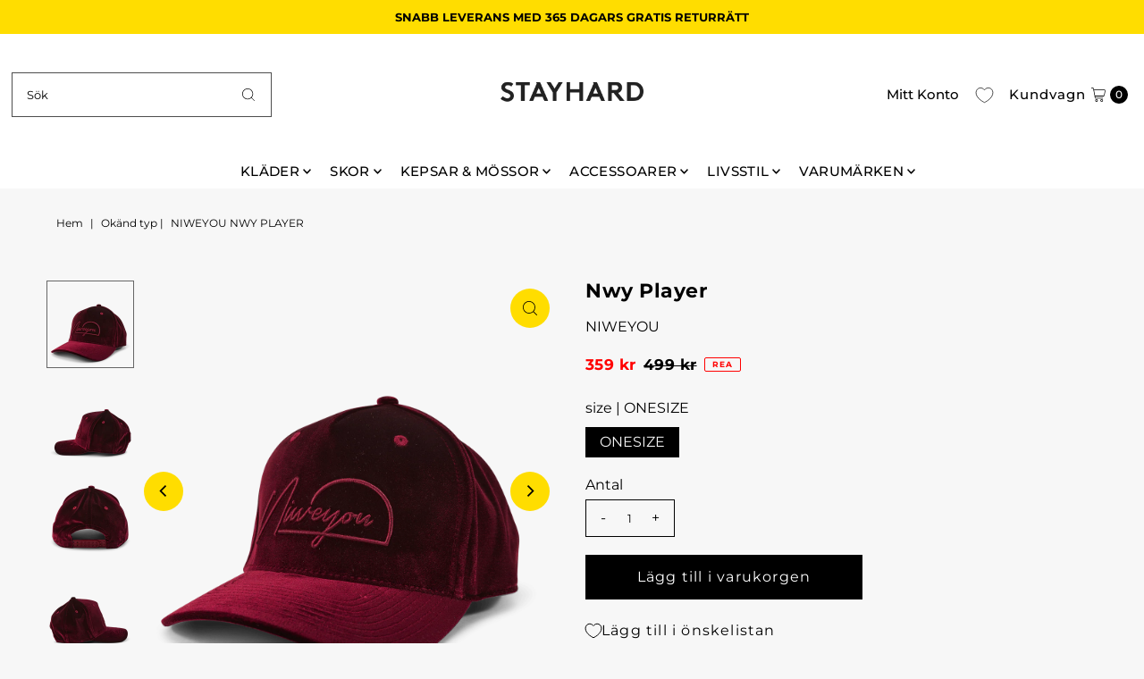

--- FILE ---
content_type: text/html; charset=utf-8
request_url: https://stayhard.com/products/niweyou-nwy-player-burgundy?view=listing
body_size: 1318
content:




<template data-html="listing">

  <div class="product-index-inner">
  
    
      
    
      
    
      
    
      
    
      
    
      
    
      
    
      
    
      
    
      
    
      
    
      
    
      
    

    
      <div class="sale-item sale-item--icon icn">
      
          Rea
      
      </div><!-- /.sale-item -->
    

  

  

  <div class="prod-image">
    <a href="/products/niweyou-nwy-player-burgundy" title="Nwy Player">
      <div class="reveal">




<div class="box-ratio " style="padding-bottom: 100.0%;">
  <img src="//stayhard.com/cdn/shop/products/60953-39_001.png?v=1674406871&amp;width=500" alt="" srcset="//stayhard.com/cdn/shop/products/60953-39_001.png?v=1674406871&amp;width=200 200w, //stayhard.com/cdn/shop/products/60953-39_001.png?v=1674406871&amp;width=300 300w, //stayhard.com/cdn/shop/products/60953-39_001.png?v=1674406871&amp;width=400 400w, //stayhard.com/cdn/shop/products/60953-39_001.png?v=1674406871&amp;width=500 500w" width="500" height="500" loading="lazy" fetchpriority="auto" sizes="(min-width: 1601px) 2000px,(min-width: 768px) and (max-width: 1600px) 1200px,(max-width: 767px) 100vw, 900px">
</div>
<noscript><img src="//stayhard.com/cdn/shop/products/60953-39_001.png?v=1674406871&amp;width=500" alt="" srcset="//stayhard.com/cdn/shop/products/60953-39_001.png?v=1674406871&amp;width=352 352w, //stayhard.com/cdn/shop/products/60953-39_001.png?v=1674406871&amp;width=500 500w" width="500" height="500"></noscript>


          
            <div class="hidden">
               




<div class="box-ratio first-image" style="padding-bottom: 100.0%;">
  <img src="//stayhard.com/cdn/shop/products/60953-39_002.png?v=1674406871&amp;width=500" alt="Nwy Player" srcset="//stayhard.com/cdn/shop/products/60953-39_002.png?v=1674406871&amp;width=200 200w, //stayhard.com/cdn/shop/products/60953-39_002.png?v=1674406871&amp;width=300 300w, //stayhard.com/cdn/shop/products/60953-39_002.png?v=1674406871&amp;width=400 400w, //stayhard.com/cdn/shop/products/60953-39_002.png?v=1674406871&amp;width=500 500w" width="500" height="500" loading="lazy" fetchpriority="auto" sizes="(min-width: 1601px) 2000px,(min-width: 768px) and (max-width: 1600px) 1200px,(max-width: 767px) 100vw, 900px">
</div>
<noscript><img src="//stayhard.com/cdn/shop/products/60953-39_002.png?v=1674406871&amp;width=500" alt="Nwy Player" srcset="//stayhard.com/cdn/shop/products/60953-39_002.png?v=1674406871&amp;width=352 352w, //stayhard.com/cdn/shop/products/60953-39_002.png?v=1674406871&amp;width=500 500w" width="500" height="500"></noscript>

             </div>
          
</div>
    </a>
  </div>

  
    <div class="product__grid--buttons">
      

      
        


  
    
      <form method="post" action="/cart/add" id="product_form_8071350092071" accept-charset="UTF-8" class="shopify-product-form" enctype="multipart/form-data" data-product-form="
  {
    &quot;money_format&quot;: &quot;{{amount_no_decimals}} kr&quot;,
    &quot;enable_history&quot;: false,
    &quot;sold_out&quot;: &quot;Utsåld&quot;,
    &quot;button&quot;: &quot;Lägg till i varukorgen&quot;,
    &quot;unavailable&quot;: &quot;Inte tillgänglig&quot;
  }
  "><input type="hidden" name="form_type" value="product" /><input type="hidden" name="utf8" value="✓" />

        <div class="product-variants"></div><!-- product variants -->
        <input  type="hidden" id="" name="id" data-sku="" value="44229229510951" />
          <button class="add AddtoCart js-ajax-submit" type="button" name="button" data-quick-add>
            <svg class="vantage--icon-theme-plus " height="18px"  viewBox="0 0 20 20" version="1.1" xmlns="http://www.w3.org/2000/svg" xmlns:xlink="http://www.w3.org/1999/xlink">
      <g class="hover-fill" fill="var(--directional-color)">
          <polygon fill-rule="nonzero" points="9.42307692 20 9.42307692 10.5769231 0 10.5769231 0 9.42307692 9.42307692 9.42307692 9.42307692 0 10.5769231 0 10.5769231 9.42307692 20 9.42307692 20 10.5769231 10.5769231 10.5769231 10.5769231 20"></polygon>
      </g>
      <style>.quick-add-to-cart .vantage--icon-theme-plus:hover .hover-fill { fill: var(--directional-color);}</style>
  </svg>








          </button>
        <input type="hidden" name="product-id" value="8071350092071" /></form>
    

      
    </div>
  

</div>

<div class="product-info">
  <div class="product-info-inner">
    <h3 class="product-title h5">
      <a href="/products/niweyou-nwy-player-burgundy">
        Nwy Player
      </a>
    </h3>
    
      <p class="product-vendor">NIWEYOU</p>
    

    
<div class="price price--listing price--on-sale "
><dl class="price__regular">
    <dt>
      <span class="visually-hidden visually-hidden--inline">Ursprungligt pris</span>
    </dt>
    <dd>
      <span class="price-item price-item--regular">359 kr
</span>
    </dd>
  </dl>
  <dl class="price__sale">
    <dt>
      <span class="visually-hidden visually-hidden--inline">Reapris</span>
    </dt>
    <dd>
      <span class="price-item price-item--sale">359 kr
</span>
    </dd>
    <dt>
      <span class="visually-hidden visually-hidden--inline">Ursprungligt pris</span>
    </dt>
    <dd>
      <s class="price-item price-item--regular">
        499 kr
      </s>
    </dd>
  </dl>
  <dl class="price__unit">
    <dt>
      <span class="visually-hidden visually-hidden--inline">Enhetspris</span>
    </dt>
    <dd class="price-unit-price"><span></span><span aria-hidden="true">/</span><span class="visually-hidden">per&nbsp;</span><span></span></dd>
  </dl>
</div>


    <div class="clear"></div>

    <div class="product_listing_options">

  

</div><!-- /.product_listing_options -->

    <form method="post" action="/cart/add" id="product_form_8071350092071" accept-charset="UTF-8" class="shopify-product-form" enctype="multipart/form-data"><input type="hidden" name="form_type" value="product" /><input type="hidden" name="utf8" value="✓" />
      <input  type="hidden" id="" name="id" value=""/>
      <div class="note note-success mt3 js-added-msg" style="display: none">
        <b>Lagt till</b>&nbsp;&nbsp;&nbsp;<a class="underline" href="/cart">Visa varukorg</a> eller <a class="underline" href="/collections/all">Fortsätt handla</a>.
      </div>
      <div class="note note-error js-error-msg" style="display: none">
        <b>Fel med kundvagnen</b>&nbsp;&nbsp;&nbsp;Vissa artiklar blev otillgängliga. Uppdatera kvantiteten och försök igen.
      </div>
      <a class="add js-ajax-submit visually-hidden" href="#"></a>
    <input type="hidden" name="product-id" value="8071350092071" /></form>

  </div>
</div>


</template>
